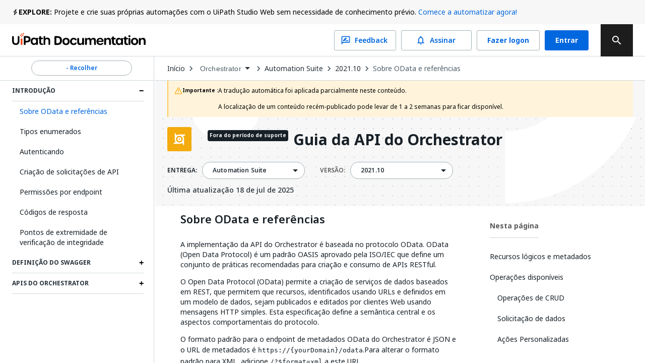

--- FILE ---
content_type: image/svg+xml
request_url: https://docs.uipath.com/_next/static/media/orchestrator.b24bae30.svg?w=32&q=75
body_size: 457
content:
<svg width="24" height="24" viewBox="0 0 24 24" fill="none" xmlns="http://www.w3.org/2000/svg">
<path fill-rule="evenodd" clip-rule="evenodd" d="M16.0008 12.0001C16.0008 14.2092 14.2101 16.0001 12.0012 16.0001C9.79231 16.0001 8.00164 14.2092 8.00164 12.0001C8.00164 9.79095 9.79231 8.00008 12.0012 8.00008C14.2101 8.00008 16.0008 9.79095 16.0008 12.0001ZM13.3344 12.0001C13.3344 12.7365 12.7375 13.3334 12.0012 13.3334C11.2649 13.3334 10.668 12.7365 10.668 12.0001C10.668 11.2637 11.2649 10.6668 12.0012 10.6668C12.7375 10.6668 13.3344 11.2637 13.3344 12.0001Z" fill="white"/>
<path fill-rule="evenodd" clip-rule="evenodd" d="M4.22691 0.454684C4.0876 0.176019 3.80281 -4.70664e-06 3.49128 0C3.03706 6.86324e-06 2.66885 0.368264 2.66885 0.82253L2.66887 11.1919C2.66887 11.2546 2.676 11.3156 2.68949 11.3741C2.67579 11.581 2.66883 11.7897 2.66883 12.0001C2.66883 14.1429 3.39087 16.117 4.60489 17.6924L0.49975 19.8001C0.197919 19.9208 0 20.2132 0 20.5383C0 20.9774 0.355936 21.3334 0.795006 21.3334H11.1932C11.2559 21.3334 11.3169 21.3263 11.3754 21.3128C11.5822 21.3265 11.7909 21.3334 12.0012 21.3334C14.145 21.3334 16.12 20.6105 17.6957 19.3951L19.7698 23.5436C19.9096 23.8233 20.1955 24 20.5081 24C20.9641 24 21.3337 23.6304 21.3337 23.1744V12.8081C21.3337 12.7454 21.3265 12.6843 21.313 12.6256C21.3266 12.4189 21.3336 12.2103 21.3336 12.0001C21.3336 9.85489 20.6099 7.87874 19.3935 6.30245L23.5444 4.2277C23.8236 4.08815 24 3.80279 24 3.49063C24 3.03555 23.6311 2.66663 23.1761 2.66663H12.8093C12.7465 2.66663 12.6854 2.67381 12.6266 2.68738C12.4199 2.6737 12.2114 2.66675 12.0012 2.66675C9.85582 2.66675 7.87952 3.39075 6.30324 4.60778L4.22691 0.454684ZM12.0012 18.6668C15.6827 18.6668 18.6672 15.682 18.6672 12.0001C18.6672 8.31819 15.6827 5.33342 12.0012 5.33342C8.31969 5.33342 5.33523 8.31819 5.33523 12.0001C5.33523 15.682 8.31969 18.6668 12.0012 18.6668Z" fill="white"/>
</svg>
